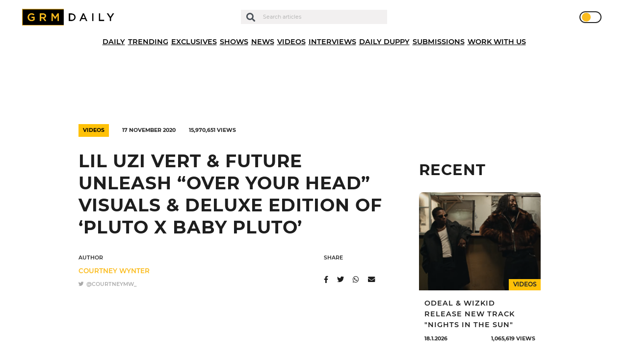

--- FILE ---
content_type: text/html; charset=UTF-8
request_url: https://grmdaily.com/wp-admin/admin-ajax.php
body_size: -353
content:
{"post_id":72395,"counted":true,"storage":{"name":["pvc_visits[0]"],"value":["1768815481b72395"],"expiry":[1768815481]},"type":"post"}

--- FILE ---
content_type: text/html; charset=utf-8
request_url: https://www.google.com/recaptcha/api2/anchor?ar=1&k=6LdEQDcpAAAAABynG0NWtVmPhlHL9NcY-zNSu5zT&co=aHR0cHM6Ly9ncm1kYWlseS5jb206NDQz&hl=en&v=PoyoqOPhxBO7pBk68S4YbpHZ&size=invisible&anchor-ms=20000&execute-ms=30000&cb=qopttxtv3inp
body_size: 48721
content:
<!DOCTYPE HTML><html dir="ltr" lang="en"><head><meta http-equiv="Content-Type" content="text/html; charset=UTF-8">
<meta http-equiv="X-UA-Compatible" content="IE=edge">
<title>reCAPTCHA</title>
<style type="text/css">
/* cyrillic-ext */
@font-face {
  font-family: 'Roboto';
  font-style: normal;
  font-weight: 400;
  font-stretch: 100%;
  src: url(//fonts.gstatic.com/s/roboto/v48/KFO7CnqEu92Fr1ME7kSn66aGLdTylUAMa3GUBHMdazTgWw.woff2) format('woff2');
  unicode-range: U+0460-052F, U+1C80-1C8A, U+20B4, U+2DE0-2DFF, U+A640-A69F, U+FE2E-FE2F;
}
/* cyrillic */
@font-face {
  font-family: 'Roboto';
  font-style: normal;
  font-weight: 400;
  font-stretch: 100%;
  src: url(//fonts.gstatic.com/s/roboto/v48/KFO7CnqEu92Fr1ME7kSn66aGLdTylUAMa3iUBHMdazTgWw.woff2) format('woff2');
  unicode-range: U+0301, U+0400-045F, U+0490-0491, U+04B0-04B1, U+2116;
}
/* greek-ext */
@font-face {
  font-family: 'Roboto';
  font-style: normal;
  font-weight: 400;
  font-stretch: 100%;
  src: url(//fonts.gstatic.com/s/roboto/v48/KFO7CnqEu92Fr1ME7kSn66aGLdTylUAMa3CUBHMdazTgWw.woff2) format('woff2');
  unicode-range: U+1F00-1FFF;
}
/* greek */
@font-face {
  font-family: 'Roboto';
  font-style: normal;
  font-weight: 400;
  font-stretch: 100%;
  src: url(//fonts.gstatic.com/s/roboto/v48/KFO7CnqEu92Fr1ME7kSn66aGLdTylUAMa3-UBHMdazTgWw.woff2) format('woff2');
  unicode-range: U+0370-0377, U+037A-037F, U+0384-038A, U+038C, U+038E-03A1, U+03A3-03FF;
}
/* math */
@font-face {
  font-family: 'Roboto';
  font-style: normal;
  font-weight: 400;
  font-stretch: 100%;
  src: url(//fonts.gstatic.com/s/roboto/v48/KFO7CnqEu92Fr1ME7kSn66aGLdTylUAMawCUBHMdazTgWw.woff2) format('woff2');
  unicode-range: U+0302-0303, U+0305, U+0307-0308, U+0310, U+0312, U+0315, U+031A, U+0326-0327, U+032C, U+032F-0330, U+0332-0333, U+0338, U+033A, U+0346, U+034D, U+0391-03A1, U+03A3-03A9, U+03B1-03C9, U+03D1, U+03D5-03D6, U+03F0-03F1, U+03F4-03F5, U+2016-2017, U+2034-2038, U+203C, U+2040, U+2043, U+2047, U+2050, U+2057, U+205F, U+2070-2071, U+2074-208E, U+2090-209C, U+20D0-20DC, U+20E1, U+20E5-20EF, U+2100-2112, U+2114-2115, U+2117-2121, U+2123-214F, U+2190, U+2192, U+2194-21AE, U+21B0-21E5, U+21F1-21F2, U+21F4-2211, U+2213-2214, U+2216-22FF, U+2308-230B, U+2310, U+2319, U+231C-2321, U+2336-237A, U+237C, U+2395, U+239B-23B7, U+23D0, U+23DC-23E1, U+2474-2475, U+25AF, U+25B3, U+25B7, U+25BD, U+25C1, U+25CA, U+25CC, U+25FB, U+266D-266F, U+27C0-27FF, U+2900-2AFF, U+2B0E-2B11, U+2B30-2B4C, U+2BFE, U+3030, U+FF5B, U+FF5D, U+1D400-1D7FF, U+1EE00-1EEFF;
}
/* symbols */
@font-face {
  font-family: 'Roboto';
  font-style: normal;
  font-weight: 400;
  font-stretch: 100%;
  src: url(//fonts.gstatic.com/s/roboto/v48/KFO7CnqEu92Fr1ME7kSn66aGLdTylUAMaxKUBHMdazTgWw.woff2) format('woff2');
  unicode-range: U+0001-000C, U+000E-001F, U+007F-009F, U+20DD-20E0, U+20E2-20E4, U+2150-218F, U+2190, U+2192, U+2194-2199, U+21AF, U+21E6-21F0, U+21F3, U+2218-2219, U+2299, U+22C4-22C6, U+2300-243F, U+2440-244A, U+2460-24FF, U+25A0-27BF, U+2800-28FF, U+2921-2922, U+2981, U+29BF, U+29EB, U+2B00-2BFF, U+4DC0-4DFF, U+FFF9-FFFB, U+10140-1018E, U+10190-1019C, U+101A0, U+101D0-101FD, U+102E0-102FB, U+10E60-10E7E, U+1D2C0-1D2D3, U+1D2E0-1D37F, U+1F000-1F0FF, U+1F100-1F1AD, U+1F1E6-1F1FF, U+1F30D-1F30F, U+1F315, U+1F31C, U+1F31E, U+1F320-1F32C, U+1F336, U+1F378, U+1F37D, U+1F382, U+1F393-1F39F, U+1F3A7-1F3A8, U+1F3AC-1F3AF, U+1F3C2, U+1F3C4-1F3C6, U+1F3CA-1F3CE, U+1F3D4-1F3E0, U+1F3ED, U+1F3F1-1F3F3, U+1F3F5-1F3F7, U+1F408, U+1F415, U+1F41F, U+1F426, U+1F43F, U+1F441-1F442, U+1F444, U+1F446-1F449, U+1F44C-1F44E, U+1F453, U+1F46A, U+1F47D, U+1F4A3, U+1F4B0, U+1F4B3, U+1F4B9, U+1F4BB, U+1F4BF, U+1F4C8-1F4CB, U+1F4D6, U+1F4DA, U+1F4DF, U+1F4E3-1F4E6, U+1F4EA-1F4ED, U+1F4F7, U+1F4F9-1F4FB, U+1F4FD-1F4FE, U+1F503, U+1F507-1F50B, U+1F50D, U+1F512-1F513, U+1F53E-1F54A, U+1F54F-1F5FA, U+1F610, U+1F650-1F67F, U+1F687, U+1F68D, U+1F691, U+1F694, U+1F698, U+1F6AD, U+1F6B2, U+1F6B9-1F6BA, U+1F6BC, U+1F6C6-1F6CF, U+1F6D3-1F6D7, U+1F6E0-1F6EA, U+1F6F0-1F6F3, U+1F6F7-1F6FC, U+1F700-1F7FF, U+1F800-1F80B, U+1F810-1F847, U+1F850-1F859, U+1F860-1F887, U+1F890-1F8AD, U+1F8B0-1F8BB, U+1F8C0-1F8C1, U+1F900-1F90B, U+1F93B, U+1F946, U+1F984, U+1F996, U+1F9E9, U+1FA00-1FA6F, U+1FA70-1FA7C, U+1FA80-1FA89, U+1FA8F-1FAC6, U+1FACE-1FADC, U+1FADF-1FAE9, U+1FAF0-1FAF8, U+1FB00-1FBFF;
}
/* vietnamese */
@font-face {
  font-family: 'Roboto';
  font-style: normal;
  font-weight: 400;
  font-stretch: 100%;
  src: url(//fonts.gstatic.com/s/roboto/v48/KFO7CnqEu92Fr1ME7kSn66aGLdTylUAMa3OUBHMdazTgWw.woff2) format('woff2');
  unicode-range: U+0102-0103, U+0110-0111, U+0128-0129, U+0168-0169, U+01A0-01A1, U+01AF-01B0, U+0300-0301, U+0303-0304, U+0308-0309, U+0323, U+0329, U+1EA0-1EF9, U+20AB;
}
/* latin-ext */
@font-face {
  font-family: 'Roboto';
  font-style: normal;
  font-weight: 400;
  font-stretch: 100%;
  src: url(//fonts.gstatic.com/s/roboto/v48/KFO7CnqEu92Fr1ME7kSn66aGLdTylUAMa3KUBHMdazTgWw.woff2) format('woff2');
  unicode-range: U+0100-02BA, U+02BD-02C5, U+02C7-02CC, U+02CE-02D7, U+02DD-02FF, U+0304, U+0308, U+0329, U+1D00-1DBF, U+1E00-1E9F, U+1EF2-1EFF, U+2020, U+20A0-20AB, U+20AD-20C0, U+2113, U+2C60-2C7F, U+A720-A7FF;
}
/* latin */
@font-face {
  font-family: 'Roboto';
  font-style: normal;
  font-weight: 400;
  font-stretch: 100%;
  src: url(//fonts.gstatic.com/s/roboto/v48/KFO7CnqEu92Fr1ME7kSn66aGLdTylUAMa3yUBHMdazQ.woff2) format('woff2');
  unicode-range: U+0000-00FF, U+0131, U+0152-0153, U+02BB-02BC, U+02C6, U+02DA, U+02DC, U+0304, U+0308, U+0329, U+2000-206F, U+20AC, U+2122, U+2191, U+2193, U+2212, U+2215, U+FEFF, U+FFFD;
}
/* cyrillic-ext */
@font-face {
  font-family: 'Roboto';
  font-style: normal;
  font-weight: 500;
  font-stretch: 100%;
  src: url(//fonts.gstatic.com/s/roboto/v48/KFO7CnqEu92Fr1ME7kSn66aGLdTylUAMa3GUBHMdazTgWw.woff2) format('woff2');
  unicode-range: U+0460-052F, U+1C80-1C8A, U+20B4, U+2DE0-2DFF, U+A640-A69F, U+FE2E-FE2F;
}
/* cyrillic */
@font-face {
  font-family: 'Roboto';
  font-style: normal;
  font-weight: 500;
  font-stretch: 100%;
  src: url(//fonts.gstatic.com/s/roboto/v48/KFO7CnqEu92Fr1ME7kSn66aGLdTylUAMa3iUBHMdazTgWw.woff2) format('woff2');
  unicode-range: U+0301, U+0400-045F, U+0490-0491, U+04B0-04B1, U+2116;
}
/* greek-ext */
@font-face {
  font-family: 'Roboto';
  font-style: normal;
  font-weight: 500;
  font-stretch: 100%;
  src: url(//fonts.gstatic.com/s/roboto/v48/KFO7CnqEu92Fr1ME7kSn66aGLdTylUAMa3CUBHMdazTgWw.woff2) format('woff2');
  unicode-range: U+1F00-1FFF;
}
/* greek */
@font-face {
  font-family: 'Roboto';
  font-style: normal;
  font-weight: 500;
  font-stretch: 100%;
  src: url(//fonts.gstatic.com/s/roboto/v48/KFO7CnqEu92Fr1ME7kSn66aGLdTylUAMa3-UBHMdazTgWw.woff2) format('woff2');
  unicode-range: U+0370-0377, U+037A-037F, U+0384-038A, U+038C, U+038E-03A1, U+03A3-03FF;
}
/* math */
@font-face {
  font-family: 'Roboto';
  font-style: normal;
  font-weight: 500;
  font-stretch: 100%;
  src: url(//fonts.gstatic.com/s/roboto/v48/KFO7CnqEu92Fr1ME7kSn66aGLdTylUAMawCUBHMdazTgWw.woff2) format('woff2');
  unicode-range: U+0302-0303, U+0305, U+0307-0308, U+0310, U+0312, U+0315, U+031A, U+0326-0327, U+032C, U+032F-0330, U+0332-0333, U+0338, U+033A, U+0346, U+034D, U+0391-03A1, U+03A3-03A9, U+03B1-03C9, U+03D1, U+03D5-03D6, U+03F0-03F1, U+03F4-03F5, U+2016-2017, U+2034-2038, U+203C, U+2040, U+2043, U+2047, U+2050, U+2057, U+205F, U+2070-2071, U+2074-208E, U+2090-209C, U+20D0-20DC, U+20E1, U+20E5-20EF, U+2100-2112, U+2114-2115, U+2117-2121, U+2123-214F, U+2190, U+2192, U+2194-21AE, U+21B0-21E5, U+21F1-21F2, U+21F4-2211, U+2213-2214, U+2216-22FF, U+2308-230B, U+2310, U+2319, U+231C-2321, U+2336-237A, U+237C, U+2395, U+239B-23B7, U+23D0, U+23DC-23E1, U+2474-2475, U+25AF, U+25B3, U+25B7, U+25BD, U+25C1, U+25CA, U+25CC, U+25FB, U+266D-266F, U+27C0-27FF, U+2900-2AFF, U+2B0E-2B11, U+2B30-2B4C, U+2BFE, U+3030, U+FF5B, U+FF5D, U+1D400-1D7FF, U+1EE00-1EEFF;
}
/* symbols */
@font-face {
  font-family: 'Roboto';
  font-style: normal;
  font-weight: 500;
  font-stretch: 100%;
  src: url(//fonts.gstatic.com/s/roboto/v48/KFO7CnqEu92Fr1ME7kSn66aGLdTylUAMaxKUBHMdazTgWw.woff2) format('woff2');
  unicode-range: U+0001-000C, U+000E-001F, U+007F-009F, U+20DD-20E0, U+20E2-20E4, U+2150-218F, U+2190, U+2192, U+2194-2199, U+21AF, U+21E6-21F0, U+21F3, U+2218-2219, U+2299, U+22C4-22C6, U+2300-243F, U+2440-244A, U+2460-24FF, U+25A0-27BF, U+2800-28FF, U+2921-2922, U+2981, U+29BF, U+29EB, U+2B00-2BFF, U+4DC0-4DFF, U+FFF9-FFFB, U+10140-1018E, U+10190-1019C, U+101A0, U+101D0-101FD, U+102E0-102FB, U+10E60-10E7E, U+1D2C0-1D2D3, U+1D2E0-1D37F, U+1F000-1F0FF, U+1F100-1F1AD, U+1F1E6-1F1FF, U+1F30D-1F30F, U+1F315, U+1F31C, U+1F31E, U+1F320-1F32C, U+1F336, U+1F378, U+1F37D, U+1F382, U+1F393-1F39F, U+1F3A7-1F3A8, U+1F3AC-1F3AF, U+1F3C2, U+1F3C4-1F3C6, U+1F3CA-1F3CE, U+1F3D4-1F3E0, U+1F3ED, U+1F3F1-1F3F3, U+1F3F5-1F3F7, U+1F408, U+1F415, U+1F41F, U+1F426, U+1F43F, U+1F441-1F442, U+1F444, U+1F446-1F449, U+1F44C-1F44E, U+1F453, U+1F46A, U+1F47D, U+1F4A3, U+1F4B0, U+1F4B3, U+1F4B9, U+1F4BB, U+1F4BF, U+1F4C8-1F4CB, U+1F4D6, U+1F4DA, U+1F4DF, U+1F4E3-1F4E6, U+1F4EA-1F4ED, U+1F4F7, U+1F4F9-1F4FB, U+1F4FD-1F4FE, U+1F503, U+1F507-1F50B, U+1F50D, U+1F512-1F513, U+1F53E-1F54A, U+1F54F-1F5FA, U+1F610, U+1F650-1F67F, U+1F687, U+1F68D, U+1F691, U+1F694, U+1F698, U+1F6AD, U+1F6B2, U+1F6B9-1F6BA, U+1F6BC, U+1F6C6-1F6CF, U+1F6D3-1F6D7, U+1F6E0-1F6EA, U+1F6F0-1F6F3, U+1F6F7-1F6FC, U+1F700-1F7FF, U+1F800-1F80B, U+1F810-1F847, U+1F850-1F859, U+1F860-1F887, U+1F890-1F8AD, U+1F8B0-1F8BB, U+1F8C0-1F8C1, U+1F900-1F90B, U+1F93B, U+1F946, U+1F984, U+1F996, U+1F9E9, U+1FA00-1FA6F, U+1FA70-1FA7C, U+1FA80-1FA89, U+1FA8F-1FAC6, U+1FACE-1FADC, U+1FADF-1FAE9, U+1FAF0-1FAF8, U+1FB00-1FBFF;
}
/* vietnamese */
@font-face {
  font-family: 'Roboto';
  font-style: normal;
  font-weight: 500;
  font-stretch: 100%;
  src: url(//fonts.gstatic.com/s/roboto/v48/KFO7CnqEu92Fr1ME7kSn66aGLdTylUAMa3OUBHMdazTgWw.woff2) format('woff2');
  unicode-range: U+0102-0103, U+0110-0111, U+0128-0129, U+0168-0169, U+01A0-01A1, U+01AF-01B0, U+0300-0301, U+0303-0304, U+0308-0309, U+0323, U+0329, U+1EA0-1EF9, U+20AB;
}
/* latin-ext */
@font-face {
  font-family: 'Roboto';
  font-style: normal;
  font-weight: 500;
  font-stretch: 100%;
  src: url(//fonts.gstatic.com/s/roboto/v48/KFO7CnqEu92Fr1ME7kSn66aGLdTylUAMa3KUBHMdazTgWw.woff2) format('woff2');
  unicode-range: U+0100-02BA, U+02BD-02C5, U+02C7-02CC, U+02CE-02D7, U+02DD-02FF, U+0304, U+0308, U+0329, U+1D00-1DBF, U+1E00-1E9F, U+1EF2-1EFF, U+2020, U+20A0-20AB, U+20AD-20C0, U+2113, U+2C60-2C7F, U+A720-A7FF;
}
/* latin */
@font-face {
  font-family: 'Roboto';
  font-style: normal;
  font-weight: 500;
  font-stretch: 100%;
  src: url(//fonts.gstatic.com/s/roboto/v48/KFO7CnqEu92Fr1ME7kSn66aGLdTylUAMa3yUBHMdazQ.woff2) format('woff2');
  unicode-range: U+0000-00FF, U+0131, U+0152-0153, U+02BB-02BC, U+02C6, U+02DA, U+02DC, U+0304, U+0308, U+0329, U+2000-206F, U+20AC, U+2122, U+2191, U+2193, U+2212, U+2215, U+FEFF, U+FFFD;
}
/* cyrillic-ext */
@font-face {
  font-family: 'Roboto';
  font-style: normal;
  font-weight: 900;
  font-stretch: 100%;
  src: url(//fonts.gstatic.com/s/roboto/v48/KFO7CnqEu92Fr1ME7kSn66aGLdTylUAMa3GUBHMdazTgWw.woff2) format('woff2');
  unicode-range: U+0460-052F, U+1C80-1C8A, U+20B4, U+2DE0-2DFF, U+A640-A69F, U+FE2E-FE2F;
}
/* cyrillic */
@font-face {
  font-family: 'Roboto';
  font-style: normal;
  font-weight: 900;
  font-stretch: 100%;
  src: url(//fonts.gstatic.com/s/roboto/v48/KFO7CnqEu92Fr1ME7kSn66aGLdTylUAMa3iUBHMdazTgWw.woff2) format('woff2');
  unicode-range: U+0301, U+0400-045F, U+0490-0491, U+04B0-04B1, U+2116;
}
/* greek-ext */
@font-face {
  font-family: 'Roboto';
  font-style: normal;
  font-weight: 900;
  font-stretch: 100%;
  src: url(//fonts.gstatic.com/s/roboto/v48/KFO7CnqEu92Fr1ME7kSn66aGLdTylUAMa3CUBHMdazTgWw.woff2) format('woff2');
  unicode-range: U+1F00-1FFF;
}
/* greek */
@font-face {
  font-family: 'Roboto';
  font-style: normal;
  font-weight: 900;
  font-stretch: 100%;
  src: url(//fonts.gstatic.com/s/roboto/v48/KFO7CnqEu92Fr1ME7kSn66aGLdTylUAMa3-UBHMdazTgWw.woff2) format('woff2');
  unicode-range: U+0370-0377, U+037A-037F, U+0384-038A, U+038C, U+038E-03A1, U+03A3-03FF;
}
/* math */
@font-face {
  font-family: 'Roboto';
  font-style: normal;
  font-weight: 900;
  font-stretch: 100%;
  src: url(//fonts.gstatic.com/s/roboto/v48/KFO7CnqEu92Fr1ME7kSn66aGLdTylUAMawCUBHMdazTgWw.woff2) format('woff2');
  unicode-range: U+0302-0303, U+0305, U+0307-0308, U+0310, U+0312, U+0315, U+031A, U+0326-0327, U+032C, U+032F-0330, U+0332-0333, U+0338, U+033A, U+0346, U+034D, U+0391-03A1, U+03A3-03A9, U+03B1-03C9, U+03D1, U+03D5-03D6, U+03F0-03F1, U+03F4-03F5, U+2016-2017, U+2034-2038, U+203C, U+2040, U+2043, U+2047, U+2050, U+2057, U+205F, U+2070-2071, U+2074-208E, U+2090-209C, U+20D0-20DC, U+20E1, U+20E5-20EF, U+2100-2112, U+2114-2115, U+2117-2121, U+2123-214F, U+2190, U+2192, U+2194-21AE, U+21B0-21E5, U+21F1-21F2, U+21F4-2211, U+2213-2214, U+2216-22FF, U+2308-230B, U+2310, U+2319, U+231C-2321, U+2336-237A, U+237C, U+2395, U+239B-23B7, U+23D0, U+23DC-23E1, U+2474-2475, U+25AF, U+25B3, U+25B7, U+25BD, U+25C1, U+25CA, U+25CC, U+25FB, U+266D-266F, U+27C0-27FF, U+2900-2AFF, U+2B0E-2B11, U+2B30-2B4C, U+2BFE, U+3030, U+FF5B, U+FF5D, U+1D400-1D7FF, U+1EE00-1EEFF;
}
/* symbols */
@font-face {
  font-family: 'Roboto';
  font-style: normal;
  font-weight: 900;
  font-stretch: 100%;
  src: url(//fonts.gstatic.com/s/roboto/v48/KFO7CnqEu92Fr1ME7kSn66aGLdTylUAMaxKUBHMdazTgWw.woff2) format('woff2');
  unicode-range: U+0001-000C, U+000E-001F, U+007F-009F, U+20DD-20E0, U+20E2-20E4, U+2150-218F, U+2190, U+2192, U+2194-2199, U+21AF, U+21E6-21F0, U+21F3, U+2218-2219, U+2299, U+22C4-22C6, U+2300-243F, U+2440-244A, U+2460-24FF, U+25A0-27BF, U+2800-28FF, U+2921-2922, U+2981, U+29BF, U+29EB, U+2B00-2BFF, U+4DC0-4DFF, U+FFF9-FFFB, U+10140-1018E, U+10190-1019C, U+101A0, U+101D0-101FD, U+102E0-102FB, U+10E60-10E7E, U+1D2C0-1D2D3, U+1D2E0-1D37F, U+1F000-1F0FF, U+1F100-1F1AD, U+1F1E6-1F1FF, U+1F30D-1F30F, U+1F315, U+1F31C, U+1F31E, U+1F320-1F32C, U+1F336, U+1F378, U+1F37D, U+1F382, U+1F393-1F39F, U+1F3A7-1F3A8, U+1F3AC-1F3AF, U+1F3C2, U+1F3C4-1F3C6, U+1F3CA-1F3CE, U+1F3D4-1F3E0, U+1F3ED, U+1F3F1-1F3F3, U+1F3F5-1F3F7, U+1F408, U+1F415, U+1F41F, U+1F426, U+1F43F, U+1F441-1F442, U+1F444, U+1F446-1F449, U+1F44C-1F44E, U+1F453, U+1F46A, U+1F47D, U+1F4A3, U+1F4B0, U+1F4B3, U+1F4B9, U+1F4BB, U+1F4BF, U+1F4C8-1F4CB, U+1F4D6, U+1F4DA, U+1F4DF, U+1F4E3-1F4E6, U+1F4EA-1F4ED, U+1F4F7, U+1F4F9-1F4FB, U+1F4FD-1F4FE, U+1F503, U+1F507-1F50B, U+1F50D, U+1F512-1F513, U+1F53E-1F54A, U+1F54F-1F5FA, U+1F610, U+1F650-1F67F, U+1F687, U+1F68D, U+1F691, U+1F694, U+1F698, U+1F6AD, U+1F6B2, U+1F6B9-1F6BA, U+1F6BC, U+1F6C6-1F6CF, U+1F6D3-1F6D7, U+1F6E0-1F6EA, U+1F6F0-1F6F3, U+1F6F7-1F6FC, U+1F700-1F7FF, U+1F800-1F80B, U+1F810-1F847, U+1F850-1F859, U+1F860-1F887, U+1F890-1F8AD, U+1F8B0-1F8BB, U+1F8C0-1F8C1, U+1F900-1F90B, U+1F93B, U+1F946, U+1F984, U+1F996, U+1F9E9, U+1FA00-1FA6F, U+1FA70-1FA7C, U+1FA80-1FA89, U+1FA8F-1FAC6, U+1FACE-1FADC, U+1FADF-1FAE9, U+1FAF0-1FAF8, U+1FB00-1FBFF;
}
/* vietnamese */
@font-face {
  font-family: 'Roboto';
  font-style: normal;
  font-weight: 900;
  font-stretch: 100%;
  src: url(//fonts.gstatic.com/s/roboto/v48/KFO7CnqEu92Fr1ME7kSn66aGLdTylUAMa3OUBHMdazTgWw.woff2) format('woff2');
  unicode-range: U+0102-0103, U+0110-0111, U+0128-0129, U+0168-0169, U+01A0-01A1, U+01AF-01B0, U+0300-0301, U+0303-0304, U+0308-0309, U+0323, U+0329, U+1EA0-1EF9, U+20AB;
}
/* latin-ext */
@font-face {
  font-family: 'Roboto';
  font-style: normal;
  font-weight: 900;
  font-stretch: 100%;
  src: url(//fonts.gstatic.com/s/roboto/v48/KFO7CnqEu92Fr1ME7kSn66aGLdTylUAMa3KUBHMdazTgWw.woff2) format('woff2');
  unicode-range: U+0100-02BA, U+02BD-02C5, U+02C7-02CC, U+02CE-02D7, U+02DD-02FF, U+0304, U+0308, U+0329, U+1D00-1DBF, U+1E00-1E9F, U+1EF2-1EFF, U+2020, U+20A0-20AB, U+20AD-20C0, U+2113, U+2C60-2C7F, U+A720-A7FF;
}
/* latin */
@font-face {
  font-family: 'Roboto';
  font-style: normal;
  font-weight: 900;
  font-stretch: 100%;
  src: url(//fonts.gstatic.com/s/roboto/v48/KFO7CnqEu92Fr1ME7kSn66aGLdTylUAMa3yUBHMdazQ.woff2) format('woff2');
  unicode-range: U+0000-00FF, U+0131, U+0152-0153, U+02BB-02BC, U+02C6, U+02DA, U+02DC, U+0304, U+0308, U+0329, U+2000-206F, U+20AC, U+2122, U+2191, U+2193, U+2212, U+2215, U+FEFF, U+FFFD;
}

</style>
<link rel="stylesheet" type="text/css" href="https://www.gstatic.com/recaptcha/releases/PoyoqOPhxBO7pBk68S4YbpHZ/styles__ltr.css">
<script nonce="Uq7RzVYclZnoIcNGTCKFAQ" type="text/javascript">window['__recaptcha_api'] = 'https://www.google.com/recaptcha/api2/';</script>
<script type="text/javascript" src="https://www.gstatic.com/recaptcha/releases/PoyoqOPhxBO7pBk68S4YbpHZ/recaptcha__en.js" nonce="Uq7RzVYclZnoIcNGTCKFAQ">
      
    </script></head>
<body><div id="rc-anchor-alert" class="rc-anchor-alert"></div>
<input type="hidden" id="recaptcha-token" value="[base64]">
<script type="text/javascript" nonce="Uq7RzVYclZnoIcNGTCKFAQ">
      recaptcha.anchor.Main.init("[\x22ainput\x22,[\x22bgdata\x22,\x22\x22,\[base64]/[base64]/[base64]/[base64]/[base64]/[base64]/[base64]/[base64]/[base64]/[base64]\\u003d\x22,\[base64]\\u003d\\u003d\x22,\x22KcOWe8KgYMKCdsOjDwxLW8OKw4LDtMOowqPCpcKHbU1YbMKAeFdPwrDDtMK/wrPCjMKELcOPGCNGVAYQc3tSdcO6UMKZwqfCjMKWwqg5w67CqMOtw6drfcOeV8OJbsOdw7YOw5/ChMOewrzDsMOswo45JUPClGzChcORamnCp8K1w6rDpybDr2nCp8K6wo1cHcOvXMOZw6PCnybDogZ5wo/DucKBUcO9w73DlMOBw7RICsOtw5rDtcO2N8KmwpB6dMKAfzvDk8Kqw4DCsScSw4TDvsKTaH/DoWXDs8K8w690w4opCsKRw551esOtdy3CrMK/FCTCsHbDiz5JcMOKSlnDk1zClg/ClXPCpGjCk2oGZ8KTQsK8wrnDmMKlwozDghvDinLCiFDClsKYw70dPDfDgSLCjDfCksKSFsOIw5FnwoshdsKDfGVbw51WanBKwqPCt8OqGcKCAjbDu2XCksO3wrDCnRdAwofDvUzDm0AnPRrDl2cFbAfDuMOWNcOFw4orw4kDw7EyRy1RP0HCkcKew47CunxTw5/[base64]/woFLajUCwoHDqXzCsyptQ8KScsKawprCicOIw64iwoLCk8K8w6MbQgt3ESZwwpVTw47Do8OpfMKEOg3CjcKFwpbDnsObLMODX8OeFMKUQMK8aDbDvhjCqzzDkE3CksOpJQzDhmPDr8K9w4ELwpLDiQNSwq/DsMOXXMKvflF4eE0nw7hlU8KNwpvDpmVTC8KZwoAjw5MIDXzCgXdfe24RADvCjmtXagbDizDDk3xCw5/[base64]/DtsKgGlTCu8O+TCdvwpRiw5k0QcKaw43CoMOHDMO6YxMCwqLDocOxw5s1GsKywooJw5XDpgpoXMKBdjbDuMOrRTzDul/CnW7DsMKcwpHCn8KfNmPCkMOrLSMKwpUFHTFEw4YxVFPCtyjDmmkEHcOudcKzwr/DgU/[base64]/CkcOrccKLcjvCji5Hw61qD8Kww5jCocKVw5AMw4BoBk3DrE7CsyrDuWLCnAFPwogGDSFoN3p6w5YsWMKKwojDuX3CoMOoJGLDhyTCiSfCh0xwR0A2Ywsyw6JaIcK6e8OLwptaMFPCiMOIw53DrQTCrMO0bTxOBR3CscKVwpY+wqYpwofDsDwQVMKkGcOFcm/[base64]/bsOkesKkPsOqw50VwoczwqrCv8KNw5IUGEbCncK1w5E/HkDDjsOow5XCvcOQw4dkwr1geljDiRrCgQPCp8Ohw7PCkwkqVsK0wqDDsFBeAQ/CnCgxwqtOGMKkd3tpRF3Dg1Fvw7Rtwp/DjAjDs2IkwqF0FUPCj1fCtcOUwp14ZVPDncK0wpPCiMOBwoglZcO0ViHDtsO7PThLw5Y/[base64]/DuQfCoU5Dw7t0dwTDpMKqwrkKO8Ogw7vDmlbCtw7CggZTRsOZaMOGXsOJH3wqOmdSwpMlwo/Dpi4VHMOewp/[base64]/cH7CqsOMw5vDjgTCr8Kiwoozw4XCt3HDg8KIwr3DvcOBw5rDgMOlU8KWB8ORfxs1wp0Iw4FVBUzCq2TCh37Cp8OGw7wffsOSW2QJwqk7XMKUGiZZw7XDnMKfwrrDg8ONw65QcMO/wrjDniTCkMOSXcOZKjbCvMO1TRHCgcK5w49kwr3ClcKAwpwuOBDDjsKDChVmw5jCngxHwpnDmEFwLGkOw4MOwoFsUsKnNX/DnQzDo8OhwrzDsRhHw7fCmsK9wpnCpcOxSMOTY03CvsKSwqHCvcOIw65KwqHCsAgDdUl4w53Du8OjHwc9SsKsw7pdRmPChcOFK2rCp2liwrltwqllw5NBCSk/w6HDt8KeFgDDvA4SwpjCvQ9ZQcKUw6TCpMO0w59tw6t+VMOnCkrCsybDqnQlVMKvwqYDw5rDsSZlwqxDT8K3w5rCgsK0DinCpnsFw4rCkhczwpJLdQTDqwzCvcORw4DDmV/DnSnDrTBSTMKQwqzCtcKmw7HCgQEnw5bDu8OSURbClcOkw7DCt8O8VDIpwofCi0gke1ctw77DosOVwpTCmFpNIFjDlB/DrcK7JsKHE1R6w6zDsMKRG8K4wq1Lw4xkw73CgUTCi2E+E13Du8KIXsOvw4UOw63CtmbDhQJKw4rDpmPDocKKA2MsBCYYb0rDo1h/wrzDq2fDs8O8w5LDjxLCisO8P8OVwqXCl8OxZ8OlLxbCqBk8RMKyWXjDosKzfcKzEMK1wp3Cv8KWwpEXwpnCo1PDhgt3YCpJc1zDlHHDo8OWQcOzw6DClMK2wp7Ci8OXw4d/fHQuFhUAbX81Q8OZw5XChxXDow8/wr98w4/DmcKtw7gHw7zCrsKUUigAw5olcMKJQgDCosOhIMKXZCpAw5jDkwjDl8KCUnopPcKWwqvDrzUmwoTCvsOdw6xOwqLClF55U8KdZ8ODWE7DqcKvR2R5wpsUUMKpAk/DhGIpw6Abwrtqwq1ySyrCiBrCtXfDpRzDkkXDpcOtPHpFSD1hwqPDoEFuwqHCqMOZw6IgwoDDqsO+ZmUzw6xkw6B8bcKvCXTCk1jCpcKUTGpmHWfDp8K/[base64]/Dv8KoB0phwqoFwoA2dcKdw6FMZcK6wrHClDLDml3ClC8ew45qwrPDlRXDlcORL8OVwq/CnsKLw6oIMDfDjQ9XwoZ1wpB8woNpw6V5KMKoBkfCgsOcw53CusK7SHtBwqZdWTNpw4vDuXvCj3gvRsO4C0TDv2rDjcKTwojDkgYSw73CusKHw650O8K/wqLCnBXDjE/CnEQQwqrCt0/Dh3cWIcOpFsKpwrvDuDnDnBrDj8KFwr0LwpRRQMOaw4ICw40PT8K4woRXIsOWWgNjMMOeI8OmTgxvw5YXwqTChcOAwqNDwpbCqzDDkyxnQzfCpxvDsMK2wrZ8wqjDtBbCoyh4wrfDq8KEw4jCnR0TwqrDimHCi8KVbsKDw5vDrsK/wqnDpXYUwoEEwojClsODRsKkwrjCj2UQOg5zFMKKwqNRYxQuwptoRMKVw7fCpcO+GRDDlcOgWMKLAcKBGkhwwpHCqcK3REbChcKXcljCt8KUWsK8w5AMZz3ChMKJwq7DscOfR8Ktw4M0w5E9IigSYVl7w7/CqcOsZ1hlN8Kpw4rCvsOKwoV+wpvDnnZ3B8Kaw7dNChDCnsKdw7rDj3XDlwvDqcOWw6RNcTNqwo82w7XDjMKew7F9wpPDgwI6wpfCjMO6YFhrwr1ww6s7w5YDwo0CKMOnw7xke1JkK27CkBURG1l7wpbCtmAlVW7DsEvDo8KbO8O5SUnChGBqDMKCwpvClBkmw5vClB/[base64]/CqcK4QcKNdyrCncKHwqYHw6IWw7lKw4UVw4kpwodGw7ELFHd7w4knPWs4QRfCjWM5w7nDlMKjw4TCssK/[base64]/DicOiGMOxwqFpccOqbcKgRcKbwoUeWTseZRzCg8Ksw741wrrDgsKmwr0swo1TwplFEMKXw7Q7R8KTw784G0XCqQQKBDfCtUbCrAN/w7nDkx7ClcKnwo/CrGY1ScO7C3QPfMOpXcOZwonDjcO/w4cuw7/ClMOKb03CmGcewofDlVIgZMO8wrdDwqfCqwvChFRHXDM6w7TDqcOIw5pkwpt4w5nDnsKYGSvCqMKSwoo/[base64]/CkQbDuH4FM8KQNcK3wpHCriXDjXzDj8KdZjjDqsKwJcOjwrbDrMKkWMOFLMKqwocxZEIhw6vCj2LCqsKVw7zCkmPCoCDClh9sw6XDqMOsw5UVJ8KIw4/CnivDn8OuMQbDkcOKwrksei5RDsKNI2ZIw6B4XMOWwqXCpMK8D8KLw5XDj8KUwq7CsTJgwoZDwogdw6/CiMORbk/CkHjCi8KobT09wohHwrR4OsKQZRx8wrXCqcOdwrE2FwM/YcKuQMKGWsK8ZBwfwqdIw4N1QsKEVcOhKcKcYcO6w6okw7TCjcKzw7vCsmkPP8KVw7YJw6/Cg8KXwrEjw7BtbAptVsORwq4Iw48uCyfDlHjCrMOOEjPClsOQwrjCv2PDnyJ4Izw+DlvDm1bClsKpcANDwq/DlsK8LAs6JcOBKw8/wo90w5xUOsOLw57CnRwzwpAFLlvDpyLDkMOdw48yOMOeUsKdwo4afSvDv8KWwqTDrMKQw7vCo8Ovfj3Ck8KoG8Kyw6lEeFcfKAnCj8Knw5vDicKdwr7DojR/[base64]/[base64]/DncKQwpzDkcK2wrt4VHLCuxtiw7ZQYMKFw4HDpi1kWm7DmsKwZsOYADIDw7jCg1DCpVpgwqJjw4LCg8OFYzZ2dnZ2McOSZMKpL8KUw5zChcODwqRFwrEFSnfCgcOABisiwqPDtMKqcDVvb8OuElTCiWARwpMqK8Odw6ovwqZyN1hgCBQew7EOacK9w4/[base64]/DocKFThXDlsOOUC7Dt8KaXFvCrzg/acKUbMO9wrPCtMKxwovCsnjDucKJwrpSW8OIwqlfwpHCr1bCtgLDqMKXIyjCsFrCisO3Jk/DkcOiw6vCjlleBsOUcBLDlMKuX8OMZMKew7oywrFywq/[base64]/CnWN3w7XCpsKuwrBhw5HCvnnDgsOpdcOJw6Zwwq7CuCvCmFxXbDjCp8KiwoRgTWHCuEHDrcKFXVvDvnsKZBLDgSDDncO8w60ZXT9nBMO1w6/[base64]/[base64]/[base64]/w4VEETU/WsO6w5vDijHCs0jCpsOZfcKkwpXCjXbClcK3PsOYw4ZFRj83fcOcwrVRJQzDscK8DMKFw5vDtWsvVD/CryB0wp5bw6LDjgvChDgCwprDkcKjw5BHwrPCvEtHF8OuaWlCwphlMcKmejnCvMKPfi/DmV8jw5NOFsKjKMOAw7N9esKmfz/[base64]/wo3DhCRKDMK4w7vCkcOVwobDkAzCh8OxN1IFw5o/K8KAw6BSIAvCrEPCvWYMwrrDuHjDjFzClcKiQcOWwroBwr/CjU3CplXDpMKiASnDpsOrVcKXw4HDnlFiAmvChsO5c1vCv1hvw7vDscKUamfCicOLwrNDwq49MMOmCMKDIGXCplPChCA7w7BacyrCpcK2w4zDm8OPw7/[base64]/[base64]/CkS/CixdhVgUnw4Ihw5nCvSrDuTLDvUVowoXCmCfDglRswr4nwr/DiQbDvMK6w5I5KgwxLsKHw53CisOTw7LCjMOywo7CoCULXMO5w6hcw4zDqsK4BRphw6fDq08macKUw4PCocOaBsOlwqg5N8OgUcKZTEgAw7k4LcOaw6LDnTHCvsO2bjIifhwkwqzDgBhpw7HDtw5xAMKYwr15FcOuw67DlgrCiMOfw7XCqUt/cnXDscK4P3fDs0RhPQHDvsOwwq3Dq8OLwqHDu27ClMK9ckPCo8KfwosSw5rDtn1iw5oBHsKWIMK9wq/CvMKhVUZ5w5fCnQxWUgp4fsKYw5kQdcOHwqLCr2zDrS1oecOyEDXChcOXwq3CtcKBwr/DlhhBdwhxSz0oRcKhw6ZjH3jDtMKzK8K/TQLCkCjCkzLCpMO+w5DCgHTDvcK/wpvDs8O5KsKUYMOacmzDtD1iNcKQw7bDpMKUwoLDmMOcw7dcwqNRw6LClsKPAsK3w4zCv17CgsOeJm7DnMOiwowOOQPCpMO+L8O2XsKWw7PCvsKDRD7CiWvCksOcw7wewpJqw7V6X0Q4fy98woLCoS/[base64]/DvcOYFsOKwpfDssO7LcOWwrLCu3JYAn5Ycg3CpcOvw7FUPMOhLCF/w4TDiknDnjjDglkjScKXw4wlRMOjwqljwrDDjcOJDj/DuMO9cU3CgEPCqcORF8Osw4TCsEo0wqfDnMOrwojCmMOrwo/CplhgK8O+fgtQw6zCq8Kowq7DtsOGwp7DvsKowps2w7dwdcKww7bCiA0Xflg/[base64]/CssOswp3CksOkwqQGwpckLiBSbXcPw5rDgHHDjCLCizzCiMKOPyZTXU9MwqgAwqpkXcKBw5hbelHCp8KEw6TCpMK0VMOdTsKkw6HCisKewpXDqx/CsMOQw4zDtsKcAnQYwpHCt8Otwo3DtwZBwq7DssK1w57CjCMtwqc2e8KxFRbCscKlwpsIQ8OlBXbDum5cCmxqIsKgw4JMISfCl2bDmQBKJ09OTS/DmsOMwoTCuH3CpgU3cR0kwrx8CUk9wpXCscKkwothwqtUw5rDlMOrwqsDw4k+w77DkQ/CuG/DncK2wovDg2LCiXzDlcKDwr82woBGw4FvN8OPw4zDoSwLBcK3w48BUcK7O8OoMsKCfBdSKsKpEMOzclI/FVZHw5hKw6jDqXI1ScKqAHolwpdcHwvCjjfDqcOYwqYBw7rClMKGwoHDm1LDiUB/wr4ob8O/w6ARw7rDvMOvKsKXw5PCkRcow5c0G8Kiw64YZlIPw4bCusKBCMKcw4lHcDLCtMK8bsKYw5XCrMOjw7Z/E8KUwoDCjcK7XcKWdy7DgsOJwoLCij/DqxTClsK8woHCoMO2HcO0worChcOdUGvCtG3DmTvCncKqwppBwoPDiXAjw49hwrNTE8KZwr/[base64]/DpTjDjcK9HcOGw50wLMKXwq/[base64]/DpzDDq8KLRMKlEcKfPgllw6HDjGrDocOTCsONa8KEeQExR8OcbsK2ehfDvy93ecOrw5LDn8Ozw5vCu0EOw4I3w61lw7t8wqHClgLDtG48w53DqVjCmMO0Jk8mw6Vxw44hwoc0K8Kwwp4/[base64]/w5nCqHHCvMK/w7EwfMOww4pmwocfwr7DqMOtw4nDjMKCOMOhbzYOAsORf3QdR8KIw77DmirCrMOUwrHClsKbCD/Dqk4cWcOGFwLCiMOjJMOgaEbCkMOLc8OZAcK0wp3Dow4Dw4Q9wr7DlMO+wrd4aBjDhcOUw7I3NUhGw4BnPcO0PAbDk8OXSnhbw5/CiGo+DMODQlnDm8O1w7HCtwLDqXnCl8O9w6HCgBAIVMKVD2HCkVrDjcKrw5tGwqjDqMOBwpQwEmnDiS0UwrpeC8O+ZClMU8K7w7pxQ8O3wp/DisOALAPCvsKKw6nCgzLDr8Kyw5bDn8K5wqM1w658T19Bw6LCuRJ8TcKiw7/[base64]/[base64]/DnsKPWsKpw7fCo3jDg0UCAcKsJTLCuMKuwoFMwonDo3LClHxZw7llUjrDiMKRLsOlw4bDogliWm9WdMK6PMKaLxDClcOnMMKFw4dZAcOaw41VPsOSwrMxWBTDkMOew5TDsMOSwr54DgNWw5vCm2NvUyHCsT83woZWwp/Do28kwrIvGwRnw4A/wojDvcKaw5rDnwxiwooAMcKlw6A/BMKfw6PClsKSdMO/w44jZwQ2w4jDo8O5KRfDgcKxw5h3w6fDm1RIwqFUMcO5wqzCp8K9CsKZGznCnAV7WXHCjMKmPD7DhlHCo8O6wqHDssKuw7cRVyDCuVLCu3gzwrloU8KlVcKMI2LDm8K9w4Yuw7JleGHCrVDDp8KMFAtOMQU8bn3Cm8Kew4oNwo/CrsOXwqgyAjsDC0kwU8O7D8Okw6ktbcKsw4UYwrVWwqPDi1nDihTDkMO9Ylk/[base64]/AMOFMXfCuBTDogELwpXCk8OlOVQ4cl/[base64]/DlFbDgXs4LcKAdyrCtWp+RsKqNMOTGMO0w43DscKxDlIrw4rCjsOUw5chRAFwTzHDkT9nw5vCncKBQGfCuXpZJDHDu07DhsKcPgE+FlbDlhxPw7Ifw5nCj8ONwo/[base64]/[base64]/wrPDk8OmcQTDgsOgw5rCkcO7KwDClcKbwpvDp2zDjEXDssO1RTENfcK6w6Fuw5XDqnjDv8OOCsKtSS3ConDDgMKwMsOCL3lSw401S8Omwr0qCsO9BBwhwqDCk8OVwrJewqY8czHDgQgqw77DusKcw6rDmsOfwqFBNCXCusKOB28Fwp/DpMOEGy00FcOCwp3Coi3DjMOJeHoEwr3CnsK0E8OSYXbCk8O1w5HDlsKew5HDhWsgw4lwBElxwpoXDxQSRCDDrsORHD7Cpm/DnBTDlcOdIxTCq8KKHWvCg0/[base64]/Dg3LDoR7Du8KufT/Dr8OZwrnDkMKfw443QCsCw54EEMO2fsO8HFzClMOswq7CjsOGZcOXwoMLKMOowqfCr8KWw5pgDcKKdcK/dTjCvMOVwpkZwpUNwo3DunfCrMOuw5XCsSDDucKlwq7DusK/[base64]/DkzfCuMOMw7nDgDvDlsKUasKqw74LRWnCgsKqVScJwrx/wpHCtMKqw7jDvcOlasK/wr9QYSTCmcOIV8Kia8OzdsOtwqnCuCjCicKCw6bColZXKU4Fw58URxbDkcO1AW5jRXFcw6JDw5vCucOHARbCt8O1FFTDhMOZw4bChVjCisOsa8KLQMOswolBwocRw7vCqQfCtEPDtsKTw71CA3R/ZcOWw5/[base64]/DmQTDj8OKwofDtMKUwpVfKyE0GFVTQXXCoyjDuMO0w4vDl8OAXsKFw59HGxzCsGECR3zDhXoMZsKpKMKjA2vClj7DmxnChW7DmSrCiMOpJUAow63DqMO5AWHCi8KDNsOVwq1Rw6fDnsKIw4zDtsOjw6fDq8KlD8OLXibCrcK/[base64]/CrsONAUEJJn1zHCRyR2nDrF8DEMKZfMO/[base64]/CnxUCwqrCuMKcwr7Dv8OPw6zCrcOYCsOLw5bChDzDtjzDrAIHwopbwqbCth0kwqfDoMOQw4/DixkQG2p5XcOFFMKqFsOUUcK+CAxBwpdGw6gRwqY5MwjDnT8cHcKqdsK/wpcpw7TDr8KuaBfCmUgiw54fwprCs31pwq5jwp0aNHnDsllCJ0Jyw53Dm8OdEsKyP0jDlMOSwph/w4LDo8OHNcO7wpd5w74cC1UPwqB9P37ChT/ClgvDiULDqhTDu2B/w73Cqh3DlcOcw47ClhDCssO1RgFwwrFfwpQowrTDqsO2TTFLwrMfwrp0SMONc8OHVcOGZU5WDcOqERXDhsKJB8KgdBN9wpHDn8OXw6fDncKlOk9cw4MeGBfDoGzDm8O+IcKSwqzDtRvDmMOXw6t0w6M5wq9KwrZqwr/CjwZbw68VLRxpwp/Dj8KGw4fCp8OlwrTDgcKew7g7XWAuYcK0w7AbTEl3EBh3MEDDsMKLwo8TKMOvw4UVR8KdQg7CvTXDrsKNwpnDvV0hw4/Cmgl6NMKGw5fCjXFzGMONWFPDs8K1w53DksKiccO5e8OGwr7CqUXCtyM5RG7Dj8KYV8Ozw6rDuV/[base64]/DrsOIwq1dccKVwrfCj8OwS8OEwr1+w6YOw5RnwrrCmsKxw5Uqw5XDl1rDnEFhw4zDuVzCqix7C2PCpHDClsKJw6jCuSjCscKlw6LDuH3DmsO+JsKRw5XCusKwblNQw5PDocODThvDskN9wqrDsRQLwoY1B0/[base64]/CkSN1MBbDusOMw6EBw4xxZgjCgndhwrfCj3ohOknDtcO/[base64]/Dm8KVwppbw68IKcOZF07DjxjClQMzw6M8worDpsKSw4/DhCIfP1xdXsOPRcOZDsODw5/Dtn5lwqDCgMOBVzQ2esO/[base64]/[base64]/Dk8Klei5gw5NRa8KnFHbCiCAwC8Ogw4p3w67DmsKcdj3DvMKHwrF5IcOtU1rDvzMQwrxhw5xTKTECwpLDsMKlw5Z6LHZ4HBXCicK6J8KbfMOiwqxJDiM5wqA0w5rCsm0Bw4TDrMKQKsO7FcKAAMOacnzCnDdqWUzCv8Kywq9tQcODw6rDucKXVl/CryDDh8KVB8KAwqQrwp/DscO/wonDlMOMSMOhw5HDpzIaXsOLwprCnsOXKQzDs0gpQMOLCWlmw6zDrsOUQX7DpGkBf8OgwqF/THVtZizCj8K9w5d3a8OPDVnCkg7DtcKvw4Nrw4gMwovDvErDh2UbwpvCiMKSwopJLMKMc8ONNXDCscOfEFkXwqREeglgSBTDmMK9w7QEN2IBLMO3wqPCoH7CicKzwrhdwopAw7HDh8ORMBxxBMO0Jj/CiAnDsMOow7FWEHfCrsKDZW/DusKHw4EQw7dDwo5UH0PDo8ODLMOMWsKyZ2hCwrXDqgonLhfClElhMsKoHhd3wqzCicKyHnHDnsKhPMKiw6HDqsKbEsOhw7FjwpDCrsKwPsO8w6LCk8KKcsK4IUfCmyzCvhd6c8KRw6TDr8OUw5VVw5A0LMKVw7BNPzDDh19/[base64]/Cu0YXw48yW8OgAm3Cu8KZw47DgQ/[base64]/[base64]/[base64]/DgcKnOVDCpykIbjTCnA4gacOIV2rDqCoCWX3Cn8K9fi7DpmtNw6xuHsOEbcODw77DvsONwolIwrDClGDCuMK9wpDCkkEow7PCjcK/[base64]/[base64]/Co8OzH1PCiMOnDl9qw6/CnMKxbsKaL1PCk8KaWy3DvMKvwqhpw5wwwqzDrsKXW3Z2L8OgQXHCtHVRW8KDDDLDqcKTw6ZMaDTCnGPCm37CgzrCrSoiw74Ew4zDqVTCkw1dRsODfwRnw5zDt8K4KAPDhQLDpcOXwqddwr4Qw7dbewvCmyLCncKDw6lmwrQkZSoDw44GIsOAQ8OxesOFwqB0w7/DiC87w6XDqMKuXAbCusKSw6V0worDgMK9B8OkcV7CrA3DkjrCsEvDqUPDt0pxwqRDwoTDu8Ogw74vwqg4HcO7By1+w7LCrsO3w6TDuEdjw7s1wprChcO3w4VxSVvCn8K2U8OSw70/[base64]/Duy7CvS7DlmFOTsKfw6k1woIXw5sFwrIew73CszvCkFZaFThlHR7Di8OLXsOsZAfCqcK0w5ZBIwEeA8O8wo9DFEcxwrEMGsKqwo4RVVDCoUfCi8OCwpkTa8OYOcKQw5jDt8KJwoFnSsKZScOoPMKTw7EeAcOfCxp9JcKuAk/[base64]/RcKwJhxERcOdMDfDiBcTw4EmNsO/[base64]/[base64]/[base64]/woxkw63Cjnh7X8OkecOYZQwaw6rDsERqwo4+L8KbGMOeNUnDkmIwHcOGwoXDrjDDocOhE8OSa1syAmE0w6gAIl7DqGYVwoLDg3/Cl0tlTSvDrw7DnsO0w5kyw4HDmcKOJcOSTT1KRcOlwrErL3fDisKzJMORwq7CmQ8XPsOHw680bMKww6Q6LiB3wq5yw73DtVAbUcOpw5/CrsOKMsO/[base64]/DtkTDusOTJcOMw4sBw6kmJsOMwq/DmsOTTXbDrDpwMCTDkwZwwpUQw6bDtEUPAFLCg2d9LsO8SCZNwoBVQSxDw6LCkcOoOhZ6wo1Nw5p8wrsxZMOyd8OiwofCoMKpwpXDssKgw69Fw5zCuANFw7/DuAfCksKhHjjCi0XDo8ONF8OMKxkZw5YTw4FRPzLCggVhwqUjw6ZqIWoIdcOrAcOjYsKmPMO/w496w5DCk8OEDVHCjT4cwqkOD8O/w6vDvFAhd37DvAXDqHxgwrDCqRs3c8OxGyTCnkHCpCVyTx/DocOXw658a8KTCcKrwpFBwpM+wqcYNFxewqTDqMK/woXCmUZ1wp/DrW0fajheeMKIwq7CrEHDshcUwqvCtwAnZXIcK8OfS2/[base64]/CmcKHw54vUcOOwp3CuMOSRDvDm03DrsK1wrttwpgOw5kULWTCtk5aw6cUUSTCgsO5OMOwCTrDqU4vY8OkwoV/NmkgMsODwpfCliQ3w5bDtMKGw5bDisOOHRp4OcKcwr/CmcKFXz7ClsK+w6nCnQrCgMOywqfDpMKbwp1TPBLCnsKAQ8OadD7DtcKpwqfDlRM8woHClFkvw5vDsAQ4wqjDo8KJwqhmw5IjwoLDscOcfMOFwpXDmylHw61pwqhCw7/DqcK6w4AZw7NrA8OuPCnDsV/[base64]/OMK5ecKywpZ+Oi/Dj8OGXmrDncK5wpsUKcOKwpRTwrHCnTRCw7bDhFVrAcOgbcO2f8OFQEfCn1TDlQMCworDiRDDiV8CX3rDscKvEcOsQzbDrkUmM8K9wr9SIkPCkXRXw7Jiw7/CjcO7wrF/RG7CuRPCviorw6HDjAsKwpTDqXc3wq7CvUdHw4jCogE7woBUw5Jbw7dIwo4ow4NiJ8Kcwo3CvG7Cv8OiYMKob8KJw7/CvzldCh8pAcOAwpfCusOUX8K7w6ZBw4MEEQlswrzCsWZPw5HCtw5sw6XCu3IIwoJvw7zClSkdwotaw6LCtcKrYWvDlQdROMO2TMKTw5/CiMOCblodN8Oiw4XCpSzDi8Ksw7vDncOJQMKaLB0bQSIvw6bChkhlw53Du8KtwoMgwoMTwqfCigXCrcONfsKJwod0UxEuD8OUwo8Kw5/CpsOXwp92EsKbMMOTfUzDicKmw7LDngnCnsOXWMOQZMKaKWFQXD4SwolMw7VRw7PDtzTDtgRsKMO2ahDDj3wIV8OOw6zChmBGwqjCiF1BH0zCunfDojBDw45OEMOaTR5ww4coJTtTwoDCjzzDmsOqw5x4MsOxDMOaHsKRw60iGcKmw7/DoMOiUcKqw6zCucOXNH7DusKqw4BuB0bCtB3DnyE+LcOafg87w73CmkTCjMK5OzrClR9fw7ZVwo3CmsKswobDusKfWD3ClH3CjsKiw43CpMOWTsOAw5Y5wovCv8KFAxF4CQ9NOcOSwozDmjbDpgPDsggcwpx/[base64]/wojDl144w60Xw7Nyw696w6XDtsKQNwvDjcObwrc3woTDpRYuwqBhQRZTRWLDtTfCpVY5wrgLB8O5Wy4Tw6TCqMO0woLDhyMnIsOgw60danF0wr3CmMK1w7TDgsOcw7rDlsOkw7XDqsOGWENZw63Dimt1OBDDocOABsOGw6TDmcOgw5Z1w4LCv8K+wp/DkcKXJkrDmjU1w7/CiWTCoXnDssKvw6dQRcOSUsOZKAvCgVIzwpLCsMK5w6Ugw6PDqcKxw4PDu2krdsOVwqDCisOrw4p9BsK7Vn/CscK9HXnCkcOVaMKaagRbfCMDw5s6UjlcXMOdPcKUw7DCi8OWw4EpfMOIasOlAGFZNsKfwo/DsQTCiwfDr0rCrnR2C8KKZcKPw7NXw4wvwpJqIQTCisKOd03DrcKMd8Ksw6kVw79vLcKdw5/ClsOywpXDl0vDpcOXw4zDu8KYS2HCulQHesOBwrHDpMK/wpJbORxpHx/[base64]/KmEycMK7w6xECig1P8ObaRXDgMOvJQ3CqcOBNsODI3jDp8Kzw7k8McKFw7ZkwqLDjG1Bw47CnGfDlGvDgMKew5XCqHZ9TsO+wp8RUzXCl8KwLXZgwpA1K8OBEg1EbcKgwrNaY8Kzw5vDplbDssKQw5klwr5IBcO/[base64]/Dp33DjCvCqMO2wrkUwqMJw4PClizCvsKHdsKBw4Y1VmpDwqUew6MNDgwIU8K8w5QBwoDDvAVkwrzCpU/[base64]/CqMOVwpfDggQ/CQlyw7/DncOUPVvDuW/[base64]/\x22],null,[\x22conf\x22,null,\x226LdEQDcpAAAAABynG0NWtVmPhlHL9NcY-zNSu5zT\x22,0,null,null,null,1,[21,125,63,73,95,87,41,43,42,83,102,105,109,121],[1017145,478],0,null,null,null,null,0,null,0,null,700,1,null,0,\[base64]/76lBhnEnQkZnOKMAhmv8xEZ\x22,0,0,null,null,1,null,0,0,null,null,null,0],\x22https://grmdaily.com:443\x22,null,[3,1,1],null,null,null,1,3600,[\x22https://www.google.com/intl/en/policies/privacy/\x22,\x22https://www.google.com/intl/en/policies/terms/\x22],\x22ROeSBN0cKl+Uxu75nhOUuVKusi+2qNS9fTzH5zGFYaE\\u003d\x22,1,0,null,1,1768819023275,0,0,[231,77],null,[85,235,234,240,81],\x22RC-bayaorkdTC7NoQ\x22,null,null,null,null,null,\x220dAFcWeA7iwcTsgfonmj01E31tHQzdKsJeIOkxF-vqKUB1XOX65x1lBC3YPqhc9_FhPKVTugTmbmd4SXw3SYZvRzibZNebxOAviw\x22,1768901823458]");
    </script></body></html>

--- FILE ---
content_type: text/html; charset=utf-8
request_url: https://www.google.com/recaptcha/api2/aframe
body_size: -249
content:
<!DOCTYPE HTML><html><head><meta http-equiv="content-type" content="text/html; charset=UTF-8"></head><body><script nonce="08c3V0tOfIqZMW6Orsc4sw">/** Anti-fraud and anti-abuse applications only. See google.com/recaptcha */ try{var clients={'sodar':'https://pagead2.googlesyndication.com/pagead/sodar?'};window.addEventListener("message",function(a){try{if(a.source===window.parent){var b=JSON.parse(a.data);var c=clients[b['id']];if(c){var d=document.createElement('img');d.src=c+b['params']+'&rc='+(localStorage.getItem("rc::a")?sessionStorage.getItem("rc::b"):"");window.document.body.appendChild(d);sessionStorage.setItem("rc::e",parseInt(sessionStorage.getItem("rc::e")||0)+1);localStorage.setItem("rc::h",'1768815427151');}}}catch(b){}});window.parent.postMessage("_grecaptcha_ready", "*");}catch(b){}</script></body></html>